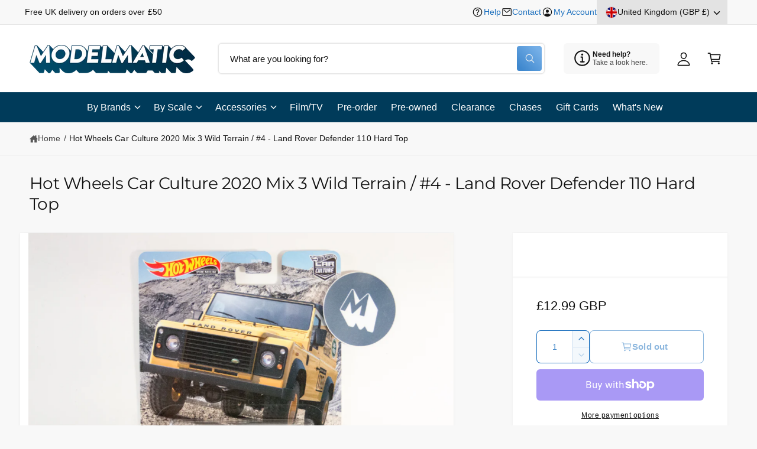

--- FILE ---
content_type: text/javascript
request_url: https://modelmatic.uk/cdn/shop/t/15/assets/product-modal.js?v=152045938080016042041744201889
body_size: -271
content:
customElements.get("product-modal")||customElements.define("product-modal",class extends ModalDialog{constructor(){super()}hide(){super.hide()}show(opener){super.show(opener),setTimeout(this.showActiveMedia.bind(this),120)}showActiveMedia(){this.querySelectorAll(`[data-media-id]:not([data-media-id="${this.openedBy.getAttribute("data-media-id")}"])`).forEach(element=>{element.classList.remove("active")});const activeMedia=this.querySelector(`[data-media-id="${this.openedBy.getAttribute("data-media-id")}"]`),activeMediaTemplate=activeMedia.querySelector("template"),activeMediaContent=activeMediaTemplate?activeMediaTemplate.content:null;activeMedia.classList.add("active");const scrollContainer=this.querySelector('[role="document"]'),padding=window.innerWidth>=750?5*parseFloat(getComputedStyle(document.documentElement).fontSize):20,mediaHeight=activeMedia.offsetHeight,containerHeight=scrollContainer.clientHeight,rect=activeMedia.getBoundingClientRect(),containerRect=scrollContainer.getBoundingClientRect();let offsetTop=scrollContainer.scrollTop+rect.top-containerRect.top-padding;mediaHeight<containerHeight&&(offsetTop-=(containerHeight-mediaHeight)/2),scrollContainer.scrollTo({top:offsetTop,behavior:"smooth"}),activeMedia.nodeName=="DEFERRED-MEDIA"&&activeMediaContent&&activeMediaContent.querySelector(".js-youtube")&&activeMedia.loadContent()}});
//# sourceMappingURL=/cdn/shop/t/15/assets/product-modal.js.map?v=152045938080016042041744201889


--- FILE ---
content_type: text/javascript
request_url: https://modelmatic.uk/cdn/shop/t/15/assets/cart-notification.js?v=65333153319384971891744201888
body_size: 299
content:
if(!customElements.get("cart-notification")){class CartNotification extends HTMLElementLazyInit{constructor(){super(),this.isInitialized=!1}init(){this.isInitialized||(window.loadTemplateContent(this),requestAnimationFrame(()=>{this.notification=document.getElementById("cart-notification"),this.header=document.querySelector("sticky-header"),this.cartDrawer=document.querySelector("cart-drawer"),this.viewCartButton=this.querySelector(".js-view-cart"),this.onBodyClick=this.handleBodyClick.bind(this),this.notification.addEventListener("keyup",evt=>evt.code==="Escape"&&this.close()),this.viewCartButton.addEventListener("click",this.handleViewCartClick.bind(this)),this.querySelectorAll('button[type="button"]').forEach(closeButton=>closeButton.addEventListener("click",this.close.bind(this))),this.isInitialized=!0}))}open(){this.cartDrawer&&customElements.whenDefined("cart-drawer").then(()=>{this.cartDrawer.init()}),this.notification.classList.add("animate","active"),this.notification.addEventListener("transitionend",()=>{this.notification.focus(),trapFocus(this.notification)},{once:!0}),document.body.addEventListener("click",this.onBodyClick)}close(){this.notification.classList.remove("active"),document.body.removeEventListener("click",this.onBodyClick),removeTrapFocus(this.activeElement)}renderContents(parsedState){this.cartItemKey=parsedState.key,this.getSectionsToRender().forEach(section=>{document.getElementById(section.id).innerHTML=this.getSectionInnerHTML(parsedState.sections[section.id],section.selector)}),theme.settings.cartDrawer.atcAction==="notification"&&!(this.cartDrawer&&this.cartDrawer.classList.contains("active"))&&(this.header&&this.header.reveal(),this.open())}getSectionsToRender(){return[{id:"cart-notification-product",selector:`[id="cart-notification-product-${this.cartItemKey}"]`},{id:"cart-notification-button"},{id:"cart-icon-bubble"}]}getSectionInnerHTML(html,selector=".shopify-section"){return html=html.replace(/<template\b[^>]*>|<\/template>/g,""),new DOMParser().parseFromString(html,"text/html").querySelector(selector).innerHTML}handleViewCartClick(evt){this.cartDrawer&&(evt.preventDefault(),this.close(),this.cartDrawer.open())}handleBodyClick(evt){const target=evt.target;if(target!==this.notification&&!target.closest("cart-notification")){const disclosure=target.closest("details-disclosure, header-menu");this.activeElement=disclosure?disclosure.querySelector("summary"):null,this.close()}}setActiveElement(element){this.activeElement=element}}customElements.define("cart-notification",CartNotification)}
//# sourceMappingURL=/cdn/shop/t/15/assets/cart-notification.js.map?v=65333153319384971891744201888


--- FILE ---
content_type: text/javascript
request_url: https://modelmatic.uk/cdn/shop/t/15/assets/product-form.js?v=32239286139039718521744201888
body_size: 675
content:
customElements.get("product-form")||customElements.define("product-form",class extends HTMLElement{constructor(){super(),window.initScriptOnDemand(this,this.init.bind(this),100)}init(){this.form=this.querySelector("form"),this.form.querySelector("[name=id]").disabled=!1,this.form.addEventListener("submit",this.onSubmitHandler.bind(this)),this.cartDrawer=document.querySelector("cart-drawer"),this.cartItems=document.querySelector("cart-items"),this.cartNotification=document.querySelector("cart-notification"),this.submitButton=this.querySelector('[type="submit"]'),this.ctaButton=this.closest(".section-featured-product")?null:this.closest(".section")?.querySelector(".sticky-cta .button"),document.querySelector("cart-drawer")&&this.submitButton.setAttribute("aria-haspopup","dialog"),this.hideErrors=this.dataset.hideErrors==="true",this.ctaButton&&(this.ctaButtonListener=this.ctaButtonListener||this.ctaButtonClickHandler.bind(this),this.ctaButton.addEventListener("click",this.ctaButtonListener)),this.cartDrawer&&customElements.whenDefined("cart-drawer").then(()=>{this.cartDrawer.init()}),this.cartNotification&&customElements.whenDefined("cart-notification").then(()=>{this.cartNotification.init()})}disconnectedCallback(){this.ctaButton&&this.ctaButton.removeEventListener("click",this.ctaButtonListener)}ctaButtonClickHandler(){this.submitButton&&this.submitButton.classList.contains("product-form__submit")&&this.submitButton.click()}onSubmitHandler(evt){if(evt.preventDefault(),this.submitButton.getAttribute("aria-disabled")==="true")return;this.handleErrorMessage(),this.submitButton.setAttribute("aria-disabled",!0),this.submitButton.classList.add("loading"),this.querySelector(".loading__spinner")?.classList.remove("hidden","spinning-complete"),this.ctaButton&&(this.ctaButton.setAttribute("aria-disabled",!0),this.ctaButton.querySelector(".loading__spinner")?.classList.remove("hidden","spinning-complete"),this.ctaButton.classList.add("loading"));const config=fetchConfig("javascript");config.headers["X-Requested-With"]="XMLHttpRequest",delete config.headers["Content-Type"];const formData=new FormData(this.form);let sections=[];if(this.cartDrawer&&(sections=this.cartDrawer.getSectionsToRender().map(section=>section.id)),this.cartNotification){window.loadTemplateContent(this.cartNotification);const cartNotificationSections=this.cartNotification.getSectionsToRender().map(section=>section.id);sections=[...sections,...cartNotificationSections]}if(this.cartItems){const cartItemsSections=this.cartItems.getSectionsToRender().map(section=>section.section);sections=[...sections,...cartItemsSections]}sections.length>0&&(formData.append("sections",[...new Set(sections)]),formData.append("sections_url",window.location.pathname),theme.settings.cartDrawer.atcAction==="drawer"&&this.cartDrawer?this.cartDrawer.setActiveElement(document.activeElement):theme.settings.cartDrawer.atcAction==="notification"&&this.cartNotification&&this.cartNotification.setActiveElement(document.activeElement)),config.body=formData,fetch(`${routes.cart_add_url}`,config).then(response=>response.json()).then(response=>{if(response.status){publish(PUB_SUB_EVENTS.cartError,{source:"product-form",productVariantId:formData.get("id"),errors:response.errors||response.description,message:response.message}),this.handleErrorMessage(response.description),this.cartDrawer&&this.cartDrawer.reload();const soldOutMessage=this.submitButton.querySelector(".sold-out-message");if(!soldOutMessage)return;this.submitButton.setAttribute("aria-disabled",!0),this.submitButton.querySelector("span").classList.add("hidden"),this.ctaButton&&(this.ctaButton.setAttribute("aria-disabled",!0),this.ctaButton.querySelector("span").classList.add("hidden")),soldOutMessage.classList.remove("hidden"),this.error=!0;return}else if(theme.settings.cartDrawer.atcAction==="page"){window.location=window.routes.cart_url;return}response.sections===null&&document.querySelector(".section-main-cart")&&window.location.reload(),this.error||publish(PUB_SUB_EVENTS.cartUpdate,{source:"product-form",productVariantId:formData.get("id"),cartData:response}),this.error=!1;const quickAddModal=this.closest("quick-add-modal");quickAddModal?(document.body.addEventListener("modalClosed",()=>{setTimeout(()=>{this.cartDrawer&&this.cartDrawer.renderContents(response),this.cartItems&&this.cartItems.renderContents(response),this.cartNotification&&this.cartNotification.renderContents(response)})},{once:!0}),quickAddModal.hide(!0)):(this.cartDrawer&&this.cartDrawer.renderContents(response),this.cartItems&&this.cartItems.renderContents(response),this.cartNotification&&this.cartNotification.renderContents(response))}).catch(e=>{console.error(e)}).finally(()=>{this.submitButton.classList.remove("loading"),this.cartDrawer&&this.cartDrawer.classList.contains("is-empty")&&this.cartDrawer.classList.remove("is-empty"),this.cartNotification&&this.cartNotification.classList.contains("is-empty")&&this.cartNotification.classList.remove("is-empty"),this.error||this.submitButton.removeAttribute("aria-disabled"),this.ctaButton&&(this.ctaButton.classList.remove("loading"),this.error||this.ctaButton.removeAttribute("aria-disabled"),this.ctaButton.querySelector(".loading__spinner")?.classList.add("hidden","spinning-complete")),this.querySelector(".loading__spinner")?.classList.add("hidden","spinning-complete"),publish("quick-buy-action-complete")})}handleErrorMessage(errorMessage=!1){if(!this.hideErrors&&(this.errorMessageWrapper=this.errorMessageWrapper||this.querySelector(".product-form__error-message-wrapper"),!!this.errorMessageWrapper&&(this.errorMessage=this.errorMessage||this.errorMessageWrapper.querySelector(".product-form__error-message"),this.errorMessageWrapper.toggleAttribute("hidden",!errorMessage),errorMessage))){this.errorMessage.textContent=errorMessage;const elementRect=this.errorMessage.getBoundingClientRect();if(!(elementRect.top>=0&&elementRect.bottom<=window.innerHeight&&elementRect.top>=100)){const topPosition=elementRect.top+window.pageYOffset-150;window.scrollTo({top:topPosition,behavior:"smooth"})}}}});
//# sourceMappingURL=/cdn/shop/t/15/assets/product-form.js.map?v=32239286139039718521744201888
